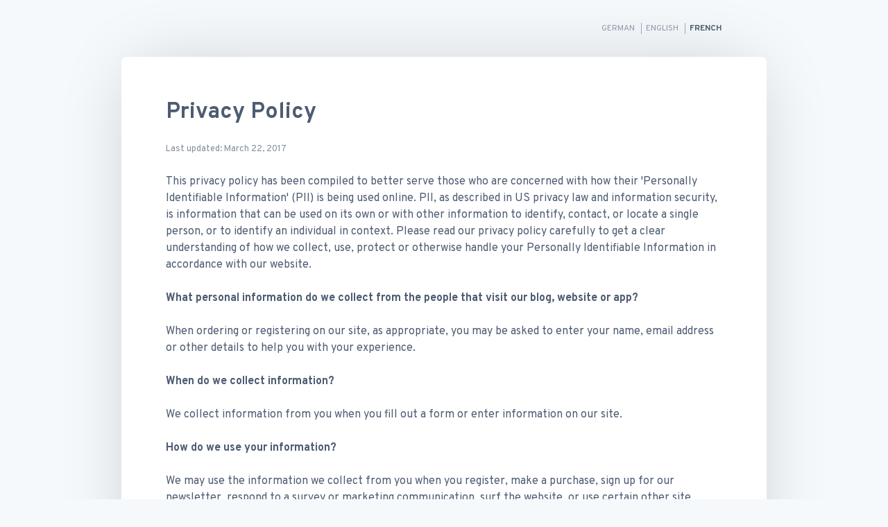

--- FILE ---
content_type: text/html; charset=UTF-8
request_url: https://carnalcalibration.com/fr/privacy-policy
body_size: 4282
content:
<!DOCTYPE html>
<html lang="fr">
<head>
    <meta charset="utf-8">
    <meta http-equiv="x-ua-compatible" content="ie=edge">
    <meta name="viewport" content="width=device-width, initial-scale=1">
    <title>    Privacy
 | Carnal Calibration</title>
    <meta name="description" content="Carnal Calibration est un questionnaire gratuit, destiné à révéler les fantaisies sexuelles dormantes de votre couple.">
    <meta property="og:url" content="https://carnalcalibration.com/"/>
    <meta property="og:type" content="website">
    <meta property="og:title" content="Carnal Calibration">
    <meta property="og:image" content="http://d2ilx9cvuiuuvp.cloudfront.net/images/og-image.png">
    <meta property="og:image:width" content="1200"/>
    <meta property="og:image:height" content="1200"/>
    <meta property="og:description" content="Carnal Calibration est un questionnaire gratuit, destiné à révéler les fantaisies sexuelles dormantes de votre couple.">
    <meta name="twitter:card" content="summary">
    <meta name="twitter:title" content="Carnal Calibration">
    <meta name="twitter:description" content="Carnal Calibration est un questionnaire gratuit, destiné à révéler les fantaisies sexuelles dormantes de votre couple.">
    <meta name="google-site-verification" content="uWBLfLTXYqR4c57oR5UKInf6mA_YwqiEYotwHl0ggwc"/>
    <meta name="twitter:image" content="http://d2ilx9cvuiuuvp.cloudfront.net/images/og-image.png">
    <link rel="apple-touch-icon" sizes="180x180" href="/apple-touch-icon.png">
    <link rel="icon" type="image/png" href="/favicon-32x32.png" sizes="32x32">
    <link rel="icon" type="image/png" href="/favicon-16x16.png" sizes="16x16">
    <link rel="mask-icon" href="/safari-pinned-tab.svg" color="#e91e63">
    <meta name="theme-color" content="#e91e63">
    <link href="https://fonts.googleapis.com/css?family=Overpass:400,700" rel="stylesheet">
    <link href="/css/app.c1cdfa256e1bc169a383.css" rel="stylesheet">
</head>
<body>
<div class="container">
    <header class="header">
    <nav>
                    <a
                rel="alternate"
                hreflang="de"
                href="https://carnalcalibration.com/de/privacy-policy"
                            >
                German
            </a>
                    <a
                rel="alternate"
                hreflang="en"
                href="https://carnalcalibration.com/en/privacy-policy"
                            >
                English
            </a>
                    <a
                rel="alternate"
                hreflang="fr"
                href="https://carnalcalibration.com/fr/privacy-policy"
                                class="is-active"
                            >
                French
            </a>
            </nav>
</header>
    <main class="main">
                
    
        <h1>Privacy Policy</h1>
        <p><small>Last updated: March 22, 2017</small></p>
        <p>
            This privacy policy has been compiled to better serve those who are concerned with how their 'Personally
            Identifiable Information' (PII) is being used online. PII, as described in US privacy law and information
            security, is information that can be used on its own or with other information to identify, contact, or locate a
            single person, or to identify an individual in context. Please read our privacy policy carefully to get a clear
            understanding of how we collect, use, protect or otherwise handle your Personally Identifiable Information in
            accordance with our website.
        </p>
    

            <p><strong>What personal information do we collect from the people that visit our blog, website or app?</strong></p>
        <p>When ordering or registering on our site, as appropriate, you may be asked to enter your name, email address or other details to help you with your experience.</p>
            <p><strong>When do we collect information?</strong></p>
        <p>We collect information from you when you fill out a form or enter information on our site.</p>
            <p><strong>How do we use your information?</strong></p>
        
                <p>We may use the information we collect from you when you register, make a purchase, sign up for our newsletter, respond to a survey or marketing communication, surf the website, or use certain other site features in the following ways:</p>
                <ul>
                  <li>To personalize your experience and to allow us to deliver the type of content and product offerings in which you are most interested.</li>
                </ul>
            
            <p><strong>How do we protect your information?</strong></p>
        
                <ul>
                  <li>We use regular Malware Scanning.</li>
                  <li>Your personal information is contained behind secured networks and is only accessible by a limited number of persons who have special access rights to such systems, and are required to keep the information confidential. In addition, all sensitive information you supply is encrypted via Secure Socket Layer (SSL) technology.</li>
                  <li>We implement a variety of security measures when a user enters, submits, or accesses their information to maintain the safety of your personal information.</li>
                </ul>
            
            <p><strong>Children</strong></p>
        <p>Consistent with the Federal Children's Online Privacy Protection Act of 1998 (COPPA), we will never knowingly request personally identifiable information from anyone under the age of 18.</p>
            <p><strong>Do we use &#039;cookies&#039;?</strong></p>
        <p>Yes. Cookies are small files that a site or its service provider transfers to your computer's hard drive through your Web browser (if you allow) that enables the site's or service provider's systems to recognize your browser and capture and remember certain information. For instance, we use cookies to help us remember and process the items in your shopping cart. They are also used to help us understand your preferences based on previous or current site activity, which enables us to provide you with improved services. We also use cookies to help us compile aggregate data about site traffic and site interaction so that we can offer better site experiences and tools in the future.</p>
            <p><strong>We use cookies to:</strong></p>
        
                <ul>
                  <li>Compile aggregate data about site traffic and site interactions in order to offer better site experiences and tools in the future. We may also use trusted third-party services that track this information on our behalf.</li>
                </ul>
                <p>You can choose to have your computer warn you each time a cookie is being sent, or you can choose to turn off all cookies. You do this through your browser settings. Since browser is a little different, look at your browser's Help Menu to learn the correct way to modify your cookies.</p>
                <p>If you turn cookies off, Some of the features that make your site experience more efficient may not function properly.It won't affect the user's experience that make your site experience more efficient and may not function properly.</p>
            
            <p><strong>Third-party disclosure</strong></p>
        <p>We do not sell, trade, or otherwise transfer to outside parties your Personally Identifiable Information unless we provide users with advance notice. This does not include website hosting partners and other parties who assist us in operating our website, conducting our business, or serving our users, so long as those parties agree to keep this information confidential. We may also release information when it's release is appropriate to comply with the law, enforce our site policies, or protect ours or others' rights, property or safety. However, non-personally identifiable visitor information may be provided to other parties for marketing, advertising, or other uses.</p>
            <p><strong>Third-party links</strong></p>
        <p>Occasionally, at our discretion, we may include or offer third-party products or services on our website. These third-party sites have separate and independent privacy policies. We therefore have no responsibility or liability for the content and activities of these linked sites. Nonetheless, we seek to protect the integrity of our site and welcome any feedback about these sites.</p>
            <p><strong>Fair Information Practices</strong></p>
        <p>The Fair Information Practices Principles form the backbone of privacy law in the United States and the concepts they include have played a significant role in the development of data protection laws around the globe. Understanding the Fair Information Practice Principles and how they should be implemented is critical to comply with the various privacy laws that protect personal information.</p>
            <p><strong>In order to be in line with Fair Information Practices we will take the following responsive action, should a data breach occur:</strong></p>
        
                <ul>
                  <li>Within 7 business days</li>
                </ul>
                <p>We also agree to the Individual Redress Principle which requires that individuals have the right to legally pursue enforceable rights against data collectors and processors who fail to adhere to the law. This principle requires not only that individuals have enforceable rights against data users, but also that individuals have recourse to courts or government agencies to investigate and/or prosecute non-compliance by data processors.</p>
            
            <p><strong>CAN SPAM Act</strong></p>
        <p>The CAN-SPAM Act is a law that sets the rules for commercial email, establishes requirements for commercial messages, gives recipients the right to have emails stopped from being sent to them, and spells out tough penalties for violations.</p>
            <p><strong>We collect your email address in order to:</strong></p>
        <p>Send information, respond to inquiries, and/or other requests or questions</p>
            <p><strong>To be in accordance with CANSPAM, we agree to the following:</strong></p>
        
                <ul>
                  <li>Not use false or misleading subjects or email addresses.</li>
                  <li>Identify the message as an advertisement in some reasonable way.</li>
                  <li>Include the physical address of our business or site headquarters.</li>
                  <li>Monitor third-party email marketing services for compliance, if one is used.</li>
                  <li>Honor opt-out/unsubscribe requests quickly.</li>
                  <li>Allow users to unsubscribe by using the link at the bottom of each email.</li>
                </ul>
            
            <p><strong>If at any time you would like to unsubscribe from receiving future emails, you can email using the instructions at the bottom of each email.</strong></p>
        
    
    </main>
    <footer class="footer">
    <nav>
        <a href="/">Accueil</a>
        <a href="/faqs">FAQs</a>
        <a href="/terms-and-conditions">Terms</a>
        <a href="/privacy-policy">Privacy</a>
        <a href="/contact">Contact</a>
    </nav>
</footer>
</div>

<script src="https://code.jquery.com/jquery-3.1.1.slim.min.js"
        integrity="sha384-A7FZj7v+d/sdmMqp/nOQwliLvUsJfDHW+k9Omg/a/EheAdgtzNs3hpfag6Ed950n"
        crossorigin="anonymous"></script>
<script src="https://cdnjs.cloudflare.com/ajax/libs/tether/1.4.0/js/tether.min.js"
        integrity="sha384-DztdAPBWPRXSA/3eYEEUWrWCy7G5KFbe8fFjk5JAIxUYHKkDx6Qin1DkWx51bBrb"
        crossorigin="anonymous"></script>
<script src="https://maxcdn.bootstrapcdn.com/bootstrap/4.0.0-alpha.6/js/bootstrap.min.js"
        integrity="sha384-vBWWzlZJ8ea9aCX4pEW3rVHjgjt7zpkNpZk+02D9phzyeVkE+jo0ieGizqPLForn"
        crossorigin="anonymous"></script>
<script src="/js/app.8a8699c22053e43b3d8a.js"></script>
<script>
    (function (i, s, o, g, r, a, m) {
        i['GoogleAnalyticsObject'] = r;
        i[r] = i[r] || function () {
                (i[r].q = i[r].q || []).push(arguments)
            }, i[r].l = 1 * new Date();
        a = s.createElement(o),
            m = s.getElementsByTagName(o)[0];
        a.async = 1;
        a.src = g;
        m.parentNode.insertBefore(a, m)
    })(window, document, 'script', 'https://www.google-analytics.com/analytics.js', 'ga');
    ga('create', 'UA-96061025-1', 'auto');
    ga('send', 'pageview');
</script>
</body>
</html>


--- FILE ---
content_type: text/css
request_url: https://carnalcalibration.com/css/app.c1cdfa256e1bc169a383.css
body_size: 5907
content:
.button,audio,label,video{display:inline-block}button,hr,input{overflow:visible}address,button,input,select,textarea{line-height:inherit}pre,textarea{overflow:auto}*,body,dl dd,dl dt{margin:0}a,a small{color:#E91E63}.button,[role=button]{cursor:pointer}.checkbox,.collapsing,sub,sup{position:relative}.col,img{max-width:100%}.button,.footer>nav a,.header>nav a{text-decoration:none}html{box-sizing:border-box;line-height:1.5;-ms-text-size-adjust:100%;-webkit-text-size-adjust:100%;-ms-overflow-style:scrollbar;-webkit-tap-highlight-color:transparent}*{padding:0}*,:after,:before{box-sizing:inherit}@-ms-viewport{width:device-width}body{font-size:16px}[tabindex="-1"]:focus{outline:0!important}button,input,optgroup,select,textarea{font-size:100%}[role=button],a,area,button,input,label,select,summary,textarea{-ms-touch-action:manipulation;touch-action:manipulation}address{font-style:normal}article,aside,figcaption,figure,footer,header,main,nav,section{display:block}h1{font-size:2em}hr{box-sizing:content-box;height:0}pre{font-size:1em;font-family:monospace,monospace}a{background-color:transparent;-webkit-text-decoration-skip:objects;word-break:break-all}a:active,a:hover{outline-width:0}b,strong{font-weight:bolder}small{font-size:80%}img{border-style:none;vertical-align:middle;height:auto}svg:not(:root){overflow:hidden}button,select{text-transform:none}legend{font-size:1.5em}input[type=date],input[type=datetime-local],input[type=month],input[type=time]{-webkit-appearance:listbox}[type=search]{-webkit-appearance:textfield;outline-offset:-2px}[type=search]::-webkit-search-cancel-button,[type=search]::-webkit-search-decoration{-webkit-appearance:none}textarea{resize:vertical}.collapsing,.modal,.modal-open{overflow:hidden}table{width:100%;table-layout:fixed;border-collapse:collapse}table td,table th{text-align:left}ol li,ul li{margin:0 0 0 1.2em}sub,sup{font-size:75%;line-height:0;vertical-align:baseline}sub{bottom:-.25em}sup{top:-.5em}[hidden]{display:none!important}.fade{opacity:0;transition:opacity .15s linear}.fade.show{opacity:1}.collapse{display:none}.collapse.show,.visible-md-down,.visible-sm-down{display:block}.collapsing{height:0;transition:height .35s ease}body,html{font-family:Overpass,sans-serif;color:#4e5c73}h1,h2,h3,h4,h5,h6{line-height:1}fieldset{min-width:0;border:0;height:100%}*+*{margin-top:1em}hr{border:0;border-top:1px solid rgba(78,92,115,.2)}blockquote,small{color:rgba(78,92,115,.7)}::-webkit-input-placeholder{color:rgba(78,92,115,.6)}::-moz-placeholder{color:rgba(78,92,115,.6)}:-ms-input-placeholder{color:rgba(78,92,115,.6)}:-moz-placeholder{color:rgba(78,92,115,.6)}.js-is-hidden{display:none!important}.alert{padding:.5em .75em;border:1px solid #bcdff1;border-radius:.25em;background-color:#d9edf7;box-shadow:0 1px 2px rgba(0,0,0,.05),inset 0 1px 0 rgba(255,255,255,.2);color:#31708f}.alert a{color:currentColor}.alert ol li{font-weight:700}.alert ol li span{font-weight:400}.close,.legend{font-weight:700}.alert--success{background-color:#dff0d8;border-color:#d0e9c6 #d0e9c6 #bbd2b2;color:#3c763d}.alert--warning{background-color:#fcf8e3;border-color:#faf2cc #faf2cc #e1dab8;color:#8a6d3b}.alert--danger{background-color:#f2dede;border-color:#ebcccc #ebcccc #d4b8b8;color:#a94442}.button{border:none;border-radius:.2em;vertical-align:middle;color:#212121;background:-webkit-linear-gradient(top,rgba(255,255,255,.1),rgba(255,255,255,0)) left no-repeat,center no-repeat #F5F5F5;background:linear-gradient(to bottom,rgba(255,255,255,.1),rgba(255,255,255,0)) left no-repeat,center no-repeat #F5F5F5;box-shadow:inset 0 0 0 1px rgba(0,0,0,.14),inset 0 -1px 0 rgba(16,22,26,.2);min-width:2.5em;min-height:2.5em;width:100%;line-height:2.5em;padding:0 1em;transition:.2s ease opacity;text-align:center}.checkbox__indicator::after,.radio__indicator::after{content:"";transition:.2s ease transform,.2s ease background-color}.button--text,.recaptcha{text-align:left}.button:disabled{cursor:not-allowed;opacity:.8}.button--small{width:auto;font-size:.7em;line-height:1.9em;min-height:1.9em;min-width:1.9em;padding:0 .5em}.button--text{background:0 0;border-radius:0;min-height:0;line-height:inherit;box-shadow:none;padding:0;color:#E91E63}.button--text.button--icon{-ms-flex-pack:start;-webkit-justify-content:flex-start;justify-content:flex-start}.button--icon{display:-ms-inline-flexbox;display:-webkit-inline-box;display:-webkit-inline-flex;display:inline-flex;-ms-flex-align:center;-webkit-align-items:center;align-items:center;-ms-flex-pack:center;-webkit-justify-content:center;justify-content:center}.button--icon>svg{margin:0 .5em 0 0;display:inline-block;width:1em;height:1em;fill:currentColor}.button--default{color:#4e5c73;background:-webkit-linear-gradient(top,rgba(255,255,255,.1),rgba(255,255,255,0)) left no-repeat,center no-repeat #fff;background:linear-gradient(to bottom,rgba(255,255,255,.1),rgba(255,255,255,0)) left no-repeat,center no-repeat #fff}.button--primary{color:#fff;background:-webkit-linear-gradient(top,rgba(255,255,255,.1),rgba(255,255,255,0)) left no-repeat,center no-repeat #E91E63;background:linear-gradient(to bottom,rgba(255,255,255,.1),rgba(255,255,255,0)) left no-repeat,center no-repeat #E91E63}.button--secondary{color:#212121;background:-webkit-linear-gradient(top,rgba(255,255,255,.1),rgba(255,255,255,0)) left no-repeat,center no-repeat #F5F5F5;background:linear-gradient(to bottom,rgba(255,255,255,.1),rgba(255,255,255,0)) left no-repeat,center no-repeat #F5F5F5}.button--danger,.button--success,.button--warning,.close{color:currentColor}.button--success{background:-webkit-linear-gradient(top,rgba(255,255,255,.1),rgba(255,255,255,0)) left no-repeat,center no-repeat #4CAF50;background:linear-gradient(to bottom,rgba(255,255,255,.1),rgba(255,255,255,0)) left no-repeat,center no-repeat #4CAF50}.button--warning{background:-webkit-linear-gradient(top,rgba(255,255,255,.1),rgba(255,255,255,0)) left no-repeat,center no-repeat #FFEB3B;background:linear-gradient(to bottom,rgba(255,255,255,.1),rgba(255,255,255,0)) left no-repeat,center no-repeat #FFEB3B}.button--danger{background:-webkit-linear-gradient(top,rgba(255,255,255,.1),rgba(255,255,255,0)) left no-repeat,center no-repeat red;background:linear-gradient(to bottom,rgba(255,255,255,.1),rgba(255,255,255,0)) left no-repeat,center no-repeat red}.checkbox{margin:0}.checkbox:not(:first-child){margin:.5em 0 0}.checkbox__label{display:-ms-flexbox;display:-webkit-box;display:-webkit-flex;display:flex;-ms-flex-direction:row;-webkit-flex-direction:row;flex-direction:row;-ms-flex-align:center;-webkit-align-items:center;align-items:center;cursor:pointer}.checkbox__label>*{display:block;pointer-events:none}.checkbox__input{position:absolute;left:1.5em;z-index:-1;opacity:0}.checkbox__input:focus~.checkbox__indicator{box-shadow:0 0 0 1px #4e5c73,0 0 0 3px rgba(78,92,115,.3);border-color:#fff!important}.checkbox__input:checked~.checkbox__indicator{border-color:#4e5c73}.checkbox__input:checked~.checkbox__indicator::after{background:#4e5c73;-webkit-transform:scale(1);transform:scale(1)}.checkbox__indicator{margin:0;width:1.5em;height:1.5em;min-width:1.5em;min-height:1.5em;border:1px solid rgba(78,92,115,.4);display:-ms-flexbox;display:-webkit-box;display:-webkit-flex;display:flex;-ms-flex-pack:center;-webkit-justify-content:center;justify-content:center;-ms-flex-align:center;-webkit-align-items:center;align-items:center;border-radius:.1em}.checkbox__indicator::after{display:block;width:.75em;height:.75em;min-width:.75em;min-height:.75em;-webkit-transform:scale(.8);transform:scale(.8)}.checkbox__description{line-height:1.2;margin:0;padding:0 0 0 .75em}.checkbox__description small{display:block;font-size:.75em}.close{margin:0;float:right;font-size:1.5rem;line-height:1;opacity:.7}button.close{padding:0;cursor:pointer;background:0 0;border:0;-webkit-appearance:none}.heading--primary{color:#E91E63;font-size:2rem}.legend{font-size:1.3em}.legend--small{font-size:1rem;font-weight:400}.list li+li{margin-top:1.5em}.radio{position:relative;margin:0;width:100%}.radio:not(:first-child){margin:1em 0 0}.radio__label{display:-ms-flexbox;display:-webkit-box;display:-webkit-flex;display:flex;-ms-flex-direction:row;-webkit-flex-direction:row;flex-direction:row;-ms-flex-align:center;-webkit-align-items:center;align-items:center;cursor:pointer}.radio__label>*{display:block;pointer-events:none}.radio__input{position:absolute;left:1.5em;z-index:-1;opacity:0}.radio__input:focus~.radio__indicator{box-shadow:0 0 0 1px #4e5c73,0 0 0 3px rgba(78,92,115,.3);border-color:#fff!important}.select select,.select select:hover{box-shadow:inset 0 0 0 1px rgba(16,22,26,.2),inset 0 -1px 0 rgba(16,22,26,.1)}.radio__input:checked~.radio__indicator{border-color:#4e5c73}.radio__input:checked~.radio__indicator::after{background:#4e5c73;-webkit-transform:scale(1);transform:scale(1)}.radio__indicator{margin:0;width:1.5em;height:1.5em;min-width:1.5em;min-height:1.5em;border:1px solid rgba(78,92,115,.4);display:-ms-flexbox;display:-webkit-box;display:-webkit-flex;display:flex;-ms-flex-direction:column;-webkit-flex-direction:column;flex-direction:column;border-radius:50%;-ms-flex-pack:center;-webkit-justify-content:center;justify-content:center;-ms-flex-align:center;-webkit-align-items:center;align-items:center}.radio__indicator::after{display:block;width:.75em;height:.75em;min-width:.75em;min-height:.75em;border-radius:50%;-webkit-transform:scale(.8);transform:scale(.8)}.radio__description{line-height:1.2;margin:0;padding:0 0 0 .75em}.form__control,.select select{-webkit-appearance:none;vertical-align:middle;line-height:2.5em}.radio__description small{display:block;font-size:.75em}.select{display:block;position:relative;vertical-align:middle;letter-spacing:normal}.select select{color:#4e5c73;display:block;border:none;cursor:pointer;background:rgba(78,92,115,.05);background:-webkit-linear-gradient(top,#fff,rgba(255,255,255,0)) left no-repeat,center no-repeat rgba(78,92,115,.05);background:linear-gradient(to bottom,#fff,rgba(255,255,255,0)) left no-repeat,center no-repeat rgba(78,92,115,.05);-moz-appearance:none;border-radius:.25rem;width:100%;padding:0 2.25em 0 .75em;height:2.5em}.select select:hover{background:rgba(78,92,115,.06);background:-webkit-linear-gradient(top,rgba(255,255,255,.5),rgba(255,255,255,0)) left no-repeat,center no-repeat rgba(78,92,115,.06);background:linear-gradient(to bottom,rgba(255,255,255,.5),rgba(255,255,255,0)) left no-repeat,center no-repeat rgba(78,92,115,.06);background-clip:padding-box}.select select:focus{outline:0!important;box-shadow:0 0 0 1px #4e5c73,0 0 0 3px rgba(78,92,115,.3),inset 0 1px 1px rgba(78,92,115,.2)}.select svg{position:absolute;top:50%;margin:-.5em 0 0;right:.75em;width:1em;height:1em;fill:currentColor;pointer-events:none}.modal,.modal-backdrop{top:0;right:0;bottom:0;left:0}.checkbox-group{margin-bottom:-1em}.checkbox-group .checkbox{margin-bottom:1em}.collapse-group .collapse,.form-group .form__control,.form-group .select{margin:0}.collapse-group>*{margin-top:0}.collapse-group .form-group{padding-top:.5rem}.form-group{display:-ms-flexbox;display:-webkit-box;display:-webkit-flex;display:flex;-ms-flex-direction:column;-webkit-flex-direction:column;flex-direction:column;position:relative}.form-group .radio-group{margin:.5em 0 0}.grouped-content>*+*{margin-top:.5em}.modal{position:fixed;z-index:1050;display:none;outline:0;margin:0}.modal-content,.modal-header{display:-ms-flexbox;display:-webkit-box;display:-webkit-flex}.modal-open .modal{overflow-x:hidden;overflow-y:auto}.modal-dialog{transition:-webkit-transform .3s ease-out;transition:transform .3s ease-out;transition:transform .3s ease-out,-webkit-transform .3s ease-out;position:relative;width:auto;margin:10px;-webkit-transform:translate(0,-25%);transform:translate(0,-25%)}.modal.show .modal-dialog{-webkit-transform:translate(0,0);transform:translate(0,0)}.modal-content{background:#fff;box-shadow:0 0 6.25rem -1.25rem rgba(0,0,0,.2);border-radius:.5rem;position:relative;display:flex;-ms-flex-direction:column;-webkit-flex-direction:column;flex-direction:column;background-clip:padding-box;outline:0}.modal-backdrop{margin:0;position:fixed;z-index:1040;background-color:rgba(0,0,0,.8);opacity:0}.modal-backdrop.show{opacity:.5}.modal-header{margin:0;display:flex;-ms-flex-align:center;-webkit-align-items:center;align-items:center;-ms-flex-pack:justify;-webkit-justify-content:space-between;justify-content:space-between;padding:1rem}.modal-body,.modal-footer{margin:0;padding:0 1rem 1rem}.modal-title{margin-bottom:0}.modal-body{position:relative;-ms-flex:1 1 auto;-webkit-flex:1 1 auto;flex:1 1 auto}.modal-footer>:not(:first-child){margin-left:.25rem}.modal-footer>:not(:last-child){margin-right:.25rem}.modal-scrollbar-measure{position:absolute;top:-9999px;width:50px;height:50px;overflow:scroll}.radio-group{display:-ms-flexbox;display:-webkit-box;display:-webkit-flex;display:flex;-ms-flex-align:start;-webkit-align-items:flex-start;align-items:flex-start;-ms-flex-direction:column;-webkit-flex-direction:column;flex-direction:column}.form__control,.form__label{display:block;width:100%}.category__title{color:#E91E63;font-size:2rem}.footer{border-top:1px solid rgba(0,0,0,.14);margin:0 0 1rem;padding:1.5rem 0 0}.footer>nav a{color:currentColor}.footer>nav a:not(:first-child){margin-left:.5em}.form__control{outline:0;border:none;border-radius:.2em;color:#4e5c73;box-shadow:0 0 0 0 rgba(78,92,115,0),0 0 0 0 rgba(78,92,115,0),inset 0 0 0 1px rgba(78,92,115,.15),inset 0 1px 1px rgba(78,92,115,.2);padding:0 .75em;height:2.5em}.form__control:focus{box-shadow:0 0 0 1px #4e5c73,0 0 0 3px rgba(78,92,115,.3),inset 0 1px 1px rgba(78,92,115,.2)}.form__control.parsley-error{box-shadow:0 0 0 0 rgba(255,0,0,0),0 0 0 0 rgba(255,0,0,0),inset 0 0 0 1px red,inset 0 1px 1px rgba(255,0,0,.2);color:red}.form__control.parsley-error:focus{box-shadow:0 0 0 1px red,0 0 0 3px rgba(255,0,0,.3),inset 0 1px 1px rgba(255,0,0,.2)}.form__control--textarea{line-height:1.1;padding:.75em;height:5em;width:100%}.form__description{margin-top:.5em;font-size:.75em;color:rgba(78,92,115,.7)}.error-list,.form__submit__text{margin:0}.form__submit.js-is-submitting .form__submit__text.form__submit__text--default{display:none}.form__submit.js-is-submitting .form__submit__text.form__submit__text--submitting{display:block}.form__submit__text--submitting{display:none}.parsley-errors-list{margin:0;color:red}.parsley-error .parsley-errors-list{margin:.5em 0 0}.parsley-errors-list li{margin:0;list-style:none}.container,.container-fluid{position:relative;margin-left:auto;margin-right:auto;padding-right:15px;padding-left:15px}.row{display:-ms-flexbox;display:-webkit-box;display:-webkit-flex;display:flex;-ms-flex-wrap:wrap;-webkit-flex-wrap:wrap;flex-wrap:wrap;margin-right:-15px;margin-left:-15px}.tab-content>.tab-pane,.table thead{display:none}.no-gutters{margin-right:0;margin-left:0}.no-gutters>.col,.no-gutters>[class*=col-]{padding-right:0;padding-left:0}.col,.col-1,.col-10,.col-11,.col-12,.col-2,.col-3,.col-4,.col-5,.col-6,.col-7,.col-8,.col-9,.col-lg,.col-lg-1,.col-lg-10,.col-lg-11,.col-lg-12,.col-lg-2,.col-lg-3,.col-lg-4,.col-lg-5,.col-lg-6,.col-lg-7,.col-lg-8,.col-lg-9,.col-md,.col-md-1,.col-md-10,.col-md-11,.col-md-12,.col-md-2,.col-md-3,.col-md-4,.col-md-5,.col-md-6,.col-md-7,.col-md-8,.col-md-9,.col-sm,.col-sm-1,.col-sm-10,.col-sm-11,.col-sm-12,.col-sm-2,.col-sm-3,.col-sm-4,.col-sm-5,.col-sm-6,.col-sm-7,.col-sm-8,.col-sm-9,.col-xl,.col-xl-1,.col-xl-10,.col-xl-11,.col-xl-12,.col-xl-2,.col-xl-3,.col-xl-4,.col-xl-5,.col-xl-6,.col-xl-7,.col-xl-8,.col-xl-9{position:relative;width:100%;min-height:1px;padding-right:15px;padding-left:15px}.col{-ms-flex-preferred-size:0;-webkit-flex-basis:0;flex-basis:0;-ms-flex-positive:1;-webkit-flex-grow:1;flex-grow:1}.col-auto{-ms-flex:0 0 auto;-webkit-flex:0 0 auto;flex:0 0 auto;width:auto}.col-1{-ms-flex:0 0 8.33333333%;-webkit-flex:0 0 8.33333333%;flex:0 0 8.33333333%;max-width:8.33333333%}.col-2{-ms-flex:0 0 16.66666667%;-webkit-flex:0 0 16.66666667%;flex:0 0 16.66666667%;max-width:16.66666667%}.col-3{-ms-flex:0 0 25%;-webkit-flex:0 0 25%;flex:0 0 25%;max-width:25%}.col-4{-ms-flex:0 0 33.33333333%;-webkit-flex:0 0 33.33333333%;flex:0 0 33.33333333%;max-width:33.33333333%}.col-5{-ms-flex:0 0 41.66666667%;-webkit-flex:0 0 41.66666667%;flex:0 0 41.66666667%;max-width:41.66666667%}.col-6{-ms-flex:0 0 50%;-webkit-flex:0 0 50%;flex:0 0 50%;max-width:50%}.col-7{-ms-flex:0 0 58.33333333%;-webkit-flex:0 0 58.33333333%;flex:0 0 58.33333333%;max-width:58.33333333%}.col-8{-ms-flex:0 0 66.66666667%;-webkit-flex:0 0 66.66666667%;flex:0 0 66.66666667%;max-width:66.66666667%}.col-9{-ms-flex:0 0 75%;-webkit-flex:0 0 75%;flex:0 0 75%;max-width:75%}.col-10{-ms-flex:0 0 83.33333333%;-webkit-flex:0 0 83.33333333%;flex:0 0 83.33333333%;max-width:83.33333333%}.col-11{-ms-flex:0 0 91.66666667%;-webkit-flex:0 0 91.66666667%;flex:0 0 91.66666667%;max-width:91.66666667%}.col-12{-ms-flex:0 0 100%;-webkit-flex:0 0 100%;flex:0 0 100%;max-width:100%}.pull-0{right:auto}.pull-1{right:8.33333333%}.pull-2{right:16.66666667%}.pull-3{right:25%}.pull-4{right:33.33333333%}.pull-5{right:41.66666667%}.pull-6{right:50%}.pull-7{right:58.33333333%}.pull-8{right:66.66666667%}.pull-9{right:75%}.pull-10{right:83.33333333%}.pull-11{right:91.66666667%}.pull-12{right:100%}.push-0{left:auto}.push-1{left:8.33333333%}.push-2{left:16.66666667%}.push-3{left:25%}.push-4{left:33.33333333%}.push-5{left:41.66666667%}.push-6{left:50%}.push-7{left:58.33333333%}.push-8{left:66.66666667%}.push-9{left:75%}.push-10{left:83.33333333%}.push-11{left:91.66666667%}.push-12{left:100%}.offset-1{margin-left:8.33333333%}.offset-2{margin-left:16.66666667%}.offset-3{margin-left:25%}.offset-4{margin-left:33.33333333%}.offset-5{margin-left:41.66666667%}.offset-6{margin-left:50%}.offset-7{margin-left:58.33333333%}.offset-8{margin-left:66.66666667%}.offset-9{margin-left:75%}.offset-10{margin-left:83.33333333%}.offset-11{margin-left:91.66666667%}[class^=col-]{margin-top:0}.row--spaced-sm>[class^=col-]+[class^=col-]{margin-top:1em}.header{margin:0;padding:1.5rem 0 0}.header>nav{font-size:.75em}.header>nav a{text-transform:uppercase;color:rgba(78,92,115,.6)}.header>nav a:not(:first-child){margin-left:.5em;padding-left:.5em;border-left:1px solid rgba(78,92,115,.5)}.header>nav a.is-active{font-weight:700;color:#4e5c73}.main{background:#fff;padding:1.5rem 0;margin:0}.question:not(:first-child){border-top:1px solid rgba(78,92,115,.2);padding:1.5rem 0 0}.question__label{font-weight:700}.question__label button{margin-left:.5em}.question__description{margin:0;font-size:.75em;color:rgba(78,92,115,.7)}.question__answers{margin:.5rem 0 0}.table{border-spacing:0}.table__row--highlight td:first-child{border-left:5px solid #FFEB3B}.table tr:nth-child(even){background:rgba(0,0,0,.02)}.table td,.table th{padding:.5em;font-size:.85em;vertical-align:top;text-align:left}.table td:not(:first-child),.table th:not(:first-child){box-shadow:inset 1px 1px 0 0 rgba(0,0,0,.15)}.table td{box-shadow:inset 0 1px 0 0 rgba(0,0,0,.15)}.table td *+*{margin-top:.5em}.table th{font-weight:bolder}.table th:not(:first-child){box-shadow:inset 1px 0 0 0 rgba(0,0,0,.15)}.tab-content>.active{display:block}@media (min-width:576px){body,html{background:#f6f9fc}.button{width:auto;text-align:left}.button--icon{-ms-flex-pack:start;-webkit-justify-content:flex-start;justify-content:flex-start}.button--default:focus,.button--default:hover{background:-webkit-linear-gradient(top,rgba(255,255,255,.1),rgba(255,255,255,0)) left no-repeat,center no-repeat #f6f9fc;background:linear-gradient(to bottom,rgba(255,255,255,.1),rgba(255,255,255,0)) left no-repeat,center no-repeat #f6f9fc}.button--default:active{background:-webkit-linear-gradient(top,rgba(255,255,255,.1),rgba(255,255,255,0)) left no-repeat,center no-repeat;background:linear-gradient(to bottom,rgba(255,255,255,.1),rgba(255,255,255,0)) left no-repeat,center no-repeat}.button--primary:focus,.button--primary:hover{background:-webkit-linear-gradient(top,rgba(255,255,255,.1),rgba(255,255,255,0)) left no-repeat,center no-repeat #D81B60;background:linear-gradient(to bottom,rgba(255,255,255,.1),rgba(255,255,255,0)) left no-repeat,center no-repeat #D81B60}.button--primary:active{background:-webkit-linear-gradient(top,rgba(255,255,255,.1),rgba(255,255,255,0)) left no-repeat,center no-repeat #C2185B;background:linear-gradient(to bottom,rgba(255,255,255,.1),rgba(255,255,255,0)) left no-repeat,center no-repeat #C2185B}.button--secondary:focus,.button--secondary:hover{background:-webkit-linear-gradient(top,rgba(255,255,255,.1),rgba(255,255,255,0)) left no-repeat,center no-repeat #212121;background:linear-gradient(to bottom,rgba(255,255,255,.1),rgba(255,255,255,0)) left no-repeat,center no-repeat #212121}.button--danger:active,.button--danger:focus,.button--danger:hover,.button--secondary:active,.button--success:active,.button--success:focus,.button--success:hover,.button--warning:active,.button--warning:focus,.button--warning:hover{background:-webkit-linear-gradient(top,rgba(255,255,255,.1),rgba(255,255,255,0)) left no-repeat,center no-repeat;background:linear-gradient(to bottom,rgba(255,255,255,.1),rgba(255,255,255,0)) left no-repeat,center no-repeat}.button+.button{margin-left:.75em}.checkbox:not(:first-child){margin:0 0 0 2em}.button-group .button{margin:0}.modal-dialog{max-width:500px;margin:30px auto}.modal-header{padding:2rem 2rem 1rem}.modal-body,.modal-footer{padding:0 2rem 2rem}.modal-footer{display:-ms-flexbox;display:-webkit-box;display:-webkit-flex;display:flex;-ms-flex-align:center;-webkit-align-items:center;align-items:center;-ms-flex-pack:end;-webkit-justify-content:flex-end;justify-content:flex-end}.footer{border-width:0;padding:0 4rem;margin:0 0 2rem}.col,.col-1,.col-10,.col-11,.col-12,.col-2,.col-3,.col-4,.col-5,.col-6,.col-7,.col-8,.col-9,.col-lg,.col-lg-1,.col-lg-10,.col-lg-11,.col-lg-12,.col-lg-2,.col-lg-3,.col-lg-4,.col-lg-5,.col-lg-6,.col-lg-7,.col-lg-8,.col-lg-9,.col-md,.col-md-1,.col-md-10,.col-md-11,.col-md-12,.col-md-2,.col-md-3,.col-md-4,.col-md-5,.col-md-6,.col-md-7,.col-md-8,.col-md-9,.col-sm,.col-sm-1,.col-sm-10,.col-sm-11,.col-sm-12,.col-sm-2,.col-sm-3,.col-sm-4,.col-sm-5,.col-sm-6,.col-sm-7,.col-sm-8,.col-sm-9,.col-xl,.col-xl-1,.col-xl-10,.col-xl-11,.col-xl-12,.col-xl-2,.col-xl-3,.col-xl-4,.col-xl-5,.col-xl-6,.col-xl-7,.col-xl-8,.col-xl-9,.container,.container-fluid{padding-right:15px;padding-left:15px}.footer>nav a:not(:first-child){margin-left:1.5em}.container{width:540px;max-width:100%}.row{margin-right:-15px;margin-left:-15px}.col-sm{-ms-flex-preferred-size:0;-webkit-flex-basis:0;flex-basis:0;-ms-flex-positive:1;-webkit-flex-grow:1;flex-grow:1;max-width:100%}.col-sm-auto{-ms-flex:0 0 auto;-webkit-flex:0 0 auto;flex:0 0 auto;width:auto}.col-sm-1{-ms-flex:0 0 8.33333333%;-webkit-flex:0 0 8.33333333%;flex:0 0 8.33333333%;max-width:8.33333333%}.col-sm-2{-ms-flex:0 0 16.66666667%;-webkit-flex:0 0 16.66666667%;flex:0 0 16.66666667%;max-width:16.66666667%}.col-sm-3{-ms-flex:0 0 25%;-webkit-flex:0 0 25%;flex:0 0 25%;max-width:25%}.col-sm-4{-ms-flex:0 0 33.33333333%;-webkit-flex:0 0 33.33333333%;flex:0 0 33.33333333%;max-width:33.33333333%}.col-sm-5{-ms-flex:0 0 41.66666667%;-webkit-flex:0 0 41.66666667%;flex:0 0 41.66666667%;max-width:41.66666667%}.col-sm-6{-ms-flex:0 0 50%;-webkit-flex:0 0 50%;flex:0 0 50%;max-width:50%}.col-sm-7{-ms-flex:0 0 58.33333333%;-webkit-flex:0 0 58.33333333%;flex:0 0 58.33333333%;max-width:58.33333333%}.col-sm-8{-ms-flex:0 0 66.66666667%;-webkit-flex:0 0 66.66666667%;flex:0 0 66.66666667%;max-width:66.66666667%}.col-sm-9{-ms-flex:0 0 75%;-webkit-flex:0 0 75%;flex:0 0 75%;max-width:75%}.col-sm-10{-ms-flex:0 0 83.33333333%;-webkit-flex:0 0 83.33333333%;flex:0 0 83.33333333%;max-width:83.33333333%}.col-sm-11{-ms-flex:0 0 91.66666667%;-webkit-flex:0 0 91.66666667%;flex:0 0 91.66666667%;max-width:91.66666667%}.col-sm-12{-ms-flex:0 0 100%;-webkit-flex:0 0 100%;flex:0 0 100%;max-width:100%}.pull-sm-0{right:auto}.pull-sm-1{right:8.33333333%}.pull-sm-2{right:16.66666667%}.pull-sm-3{right:25%}.pull-sm-4{right:33.33333333%}.pull-sm-5{right:41.66666667%}.pull-sm-6{right:50%}.pull-sm-7{right:58.33333333%}.pull-sm-8{right:66.66666667%}.pull-sm-9{right:75%}.pull-sm-10{right:83.33333333%}.pull-sm-11{right:91.66666667%}.pull-sm-12{right:100%}.push-sm-0{left:auto}.push-sm-1{left:8.33333333%}.push-sm-2{left:16.66666667%}.push-sm-3{left:25%}.push-sm-4{left:33.33333333%}.push-sm-5{left:41.66666667%}.push-sm-6{left:50%}.push-sm-7{left:58.33333333%}.push-sm-8{left:66.66666667%}.push-sm-9{left:75%}.push-sm-10{left:83.33333333%}.push-sm-11{left:91.66666667%}.push-sm-12{left:100%}.offset-sm-0{margin-left:0}.offset-sm-1{margin-left:8.33333333%}.offset-sm-2{margin-left:16.66666667%}.offset-sm-3{margin-left:25%}.offset-sm-4{margin-left:33.33333333%}.offset-sm-5{margin-left:41.66666667%}.offset-sm-6{margin-left:50%}.offset-sm-7{margin-left:58.33333333%}.offset-sm-8{margin-left:66.66666667%}.offset-sm-9{margin-left:75%}.offset-sm-10{margin-left:83.33333333%}.offset-sm-11{margin-left:91.66666667%}.header{padding:0 4rem;margin:2rem 0 0}.header>nav{text-align:right}.main{box-shadow:0 0 6.25rem -1.25rem rgba(0,0,0,.2);border-radius:.5rem;padding:4rem;margin:2rem 0}.table thead{display:table-header-group}}@media (min-width:768px){*+*{margin-top:1.5em}.visible-sm-down{display:none}.heading--primary{font-size:3rem}.radio{width:auto}.radio:not(:first-child){margin:0 0 0 2em}.card{padding:1.5rem;border:1px solid rgba(78,92,115,.2);border-radius:.25rem;height:100%}.col,.col-1,.col-10,.col-11,.col-12,.col-2,.col-3,.col-4,.col-5,.col-6,.col-7,.col-8,.col-9,.col-lg,.col-lg-1,.col-lg-10,.col-lg-11,.col-lg-12,.col-lg-2,.col-lg-3,.col-lg-4,.col-lg-5,.col-lg-6,.col-lg-7,.col-lg-8,.col-lg-9,.col-md,.col-md-1,.col-md-10,.col-md-11,.col-md-12,.col-md-2,.col-md-3,.col-md-4,.col-md-5,.col-md-6,.col-md-7,.col-md-8,.col-md-9,.col-sm,.col-sm-1,.col-sm-10,.col-sm-11,.col-sm-12,.col-sm-2,.col-sm-3,.col-sm-4,.col-sm-5,.col-sm-6,.col-sm-7,.col-sm-8,.col-sm-9,.col-xl,.col-xl-1,.col-xl-10,.col-xl-11,.col-xl-12,.col-xl-2,.col-xl-3,.col-xl-4,.col-xl-5,.col-xl-6,.col-xl-7,.col-xl-8,.col-xl-9,.container,.container-fluid{padding-right:15px;padding-left:15px}.radio-group{-ms-flex-align:center;-webkit-align-items:center;align-items:center;-ms-flex-direction:row;-webkit-flex-direction:row;flex-direction:row}.radio-group--col-4 .radio{width:33.33333333%}.container{width:720px;max-width:100%}.row{margin-right:-15px;margin-left:-15px}.col-md{-ms-flex-preferred-size:0;-webkit-flex-basis:0;flex-basis:0;-ms-flex-positive:1;-webkit-flex-grow:1;flex-grow:1;max-width:100%}.col-md-auto{-ms-flex:0 0 auto;-webkit-flex:0 0 auto;flex:0 0 auto;width:auto}.col-md-1{-ms-flex:0 0 8.33333333%;-webkit-flex:0 0 8.33333333%;flex:0 0 8.33333333%;max-width:8.33333333%}.col-md-2{-ms-flex:0 0 16.66666667%;-webkit-flex:0 0 16.66666667%;flex:0 0 16.66666667%;max-width:16.66666667%}.col-md-3{-ms-flex:0 0 25%;-webkit-flex:0 0 25%;flex:0 0 25%;max-width:25%}.col-md-4{-ms-flex:0 0 33.33333333%;-webkit-flex:0 0 33.33333333%;flex:0 0 33.33333333%;max-width:33.33333333%}.col-md-5{-ms-flex:0 0 41.66666667%;-webkit-flex:0 0 41.66666667%;flex:0 0 41.66666667%;max-width:41.66666667%}.col-md-6{-ms-flex:0 0 50%;-webkit-flex:0 0 50%;flex:0 0 50%;max-width:50%}.col-md-7{-ms-flex:0 0 58.33333333%;-webkit-flex:0 0 58.33333333%;flex:0 0 58.33333333%;max-width:58.33333333%}.col-md-8{-ms-flex:0 0 66.66666667%;-webkit-flex:0 0 66.66666667%;flex:0 0 66.66666667%;max-width:66.66666667%}.col-md-9{-ms-flex:0 0 75%;-webkit-flex:0 0 75%;flex:0 0 75%;max-width:75%}.col-md-10{-ms-flex:0 0 83.33333333%;-webkit-flex:0 0 83.33333333%;flex:0 0 83.33333333%;max-width:83.33333333%}.col-md-11{-ms-flex:0 0 91.66666667%;-webkit-flex:0 0 91.66666667%;flex:0 0 91.66666667%;max-width:91.66666667%}.col-md-12{-ms-flex:0 0 100%;-webkit-flex:0 0 100%;flex:0 0 100%;max-width:100%}.pull-md-0{right:auto}.pull-md-1{right:8.33333333%}.pull-md-2{right:16.66666667%}.pull-md-3{right:25%}.pull-md-4{right:33.33333333%}.pull-md-5{right:41.66666667%}.pull-md-6{right:50%}.pull-md-7{right:58.33333333%}.pull-md-8{right:66.66666667%}.pull-md-9{right:75%}.pull-md-10{right:83.33333333%}.pull-md-11{right:91.66666667%}.pull-md-12{right:100%}.push-md-0{left:auto}.push-md-1{left:8.33333333%}.push-md-2{left:16.66666667%}.push-md-3{left:25%}.push-md-4{left:33.33333333%}.push-md-5{left:41.66666667%}.push-md-6{left:50%}.push-md-7{left:58.33333333%}.push-md-8{left:66.66666667%}.push-md-9{left:75%}.push-md-10{left:83.33333333%}.push-md-11{left:91.66666667%}.push-md-12{left:100%}.offset-md-0{margin-left:0}.offset-md-1{margin-left:8.33333333%}.offset-md-2{margin-left:16.66666667%}.offset-md-3{margin-left:25%}.offset-md-4{margin-left:33.33333333%}.offset-md-5{margin-left:41.66666667%}.offset-md-6{margin-left:50%}.offset-md-7{margin-left:58.33333333%}.offset-md-8{margin-left:66.66666667%}.offset-md-9{margin-left:75%}.offset-md-10{margin-left:83.33333333%}.offset-md-11{margin-left:91.66666667%}.row--spaced-sm>[class^=col-]+[class^=col-]{margin-top:0}.question__answers .radio{width:33.33333333%}}@media (max-width:767px){.hidden-sm-down{display:none}}@media (min-width:992px){.col,.col-1,.col-10,.col-11,.col-12,.col-2,.col-3,.col-4,.col-5,.col-6,.col-7,.col-8,.col-9,.col-lg,.col-lg-1,.col-lg-10,.col-lg-11,.col-lg-12,.col-lg-2,.col-lg-3,.col-lg-4,.col-lg-5,.col-lg-6,.col-lg-7,.col-lg-8,.col-lg-9,.col-md,.col-md-1,.col-md-10,.col-md-11,.col-md-12,.col-md-2,.col-md-3,.col-md-4,.col-md-5,.col-md-6,.col-md-7,.col-md-8,.col-md-9,.col-sm,.col-sm-1,.col-sm-10,.col-sm-11,.col-sm-12,.col-sm-2,.col-sm-3,.col-sm-4,.col-sm-5,.col-sm-6,.col-sm-7,.col-sm-8,.col-sm-9,.col-xl,.col-xl-1,.col-xl-10,.col-xl-11,.col-xl-12,.col-xl-2,.col-xl-3,.col-xl-4,.col-xl-5,.col-xl-6,.col-xl-7,.col-xl-8,.col-xl-9,.container,.container-fluid{padding-right:15px;padding-left:15px}.visible-md-down{display:none}.close:focus,.close:hover{text-decoration:none;cursor:pointer;opacity:1}.category__title{font-size:3rem}.container{width:960px;max-width:100%}.row{margin-right:-15px;margin-left:-15px}.col-lg{-ms-flex-preferred-size:0;-webkit-flex-basis:0;flex-basis:0;-ms-flex-positive:1;-webkit-flex-grow:1;flex-grow:1;max-width:100%}.col-lg-auto{-ms-flex:0 0 auto;-webkit-flex:0 0 auto;flex:0 0 auto;width:auto}.col-lg-1{-ms-flex:0 0 8.33333333%;-webkit-flex:0 0 8.33333333%;flex:0 0 8.33333333%;max-width:8.33333333%}.col-lg-2{-ms-flex:0 0 16.66666667%;-webkit-flex:0 0 16.66666667%;flex:0 0 16.66666667%;max-width:16.66666667%}.col-lg-3{-ms-flex:0 0 25%;-webkit-flex:0 0 25%;flex:0 0 25%;max-width:25%}.col-lg-4{-ms-flex:0 0 33.33333333%;-webkit-flex:0 0 33.33333333%;flex:0 0 33.33333333%;max-width:33.33333333%}.col-lg-5{-ms-flex:0 0 41.66666667%;-webkit-flex:0 0 41.66666667%;flex:0 0 41.66666667%;max-width:41.66666667%}.col-lg-6{-ms-flex:0 0 50%;-webkit-flex:0 0 50%;flex:0 0 50%;max-width:50%}.col-lg-7{-ms-flex:0 0 58.33333333%;-webkit-flex:0 0 58.33333333%;flex:0 0 58.33333333%;max-width:58.33333333%}.col-lg-8{-ms-flex:0 0 66.66666667%;-webkit-flex:0 0 66.66666667%;flex:0 0 66.66666667%;max-width:66.66666667%}.col-lg-9{-ms-flex:0 0 75%;-webkit-flex:0 0 75%;flex:0 0 75%;max-width:75%}.col-lg-10{-ms-flex:0 0 83.33333333%;-webkit-flex:0 0 83.33333333%;flex:0 0 83.33333333%;max-width:83.33333333%}.col-lg-11{-ms-flex:0 0 91.66666667%;-webkit-flex:0 0 91.66666667%;flex:0 0 91.66666667%;max-width:91.66666667%}.col-lg-12{-ms-flex:0 0 100%;-webkit-flex:0 0 100%;flex:0 0 100%;max-width:100%}.pull-lg-0{right:auto}.pull-lg-1{right:8.33333333%}.pull-lg-2{right:16.66666667%}.pull-lg-3{right:25%}.pull-lg-4{right:33.33333333%}.pull-lg-5{right:41.66666667%}.pull-lg-6{right:50%}.pull-lg-7{right:58.33333333%}.pull-lg-8{right:66.66666667%}.pull-lg-9{right:75%}.pull-lg-10{right:83.33333333%}.pull-lg-11{right:91.66666667%}.pull-lg-12{right:100%}.push-lg-0{left:auto}.push-lg-1{left:8.33333333%}.push-lg-2{left:16.66666667%}.push-lg-3{left:25%}.push-lg-4{left:33.33333333%}.push-lg-5{left:41.66666667%}.push-lg-6{left:50%}.push-lg-7{left:58.33333333%}.push-lg-8{left:66.66666667%}.push-lg-9{left:75%}.push-lg-10{left:83.33333333%}.push-lg-11{left:91.66666667%}.push-lg-12{left:100%}.offset-lg-0{margin-left:0}.offset-lg-1{margin-left:8.33333333%}.offset-lg-2{margin-left:16.66666667%}.offset-lg-3{margin-left:25%}.offset-lg-4{margin-left:33.33333333%}.offset-lg-5{margin-left:41.66666667%}.offset-lg-6{margin-left:50%}.offset-lg-7{margin-left:58.33333333%}.offset-lg-8{margin-left:66.66666667%}.offset-lg-9{margin-left:75%}.offset-lg-10{margin-left:83.33333333%}.offset-lg-11{margin-left:91.66666667%}.question__answers .radio{width:auto}}@media print{.footer,.header,.hidden-print{display:none!important}table,table td{box-shadow:none!important}thead{display:table-header-group}img,tr{page-break-inside:avoid}.table{border-collapse:collapse!important}.table td,.table th{padding:0}}@media (max-width:575px){.recaptcha .g-recaptcha{-webkit-transform:scale(.96);transform:scale(.96);-webkit-transform-origin:0 0;transform-origin:0 0}}@media (min-width:1200px){.col,.col-1,.col-10,.col-11,.col-12,.col-2,.col-3,.col-4,.col-5,.col-6,.col-7,.col-8,.col-9,.col-lg,.col-lg-1,.col-lg-10,.col-lg-11,.col-lg-12,.col-lg-2,.col-lg-3,.col-lg-4,.col-lg-5,.col-lg-6,.col-lg-7,.col-lg-8,.col-lg-9,.col-md,.col-md-1,.col-md-10,.col-md-11,.col-md-12,.col-md-2,.col-md-3,.col-md-4,.col-md-5,.col-md-6,.col-md-7,.col-md-8,.col-md-9,.col-sm,.col-sm-1,.col-sm-10,.col-sm-11,.col-sm-12,.col-sm-2,.col-sm-3,.col-sm-4,.col-sm-5,.col-sm-6,.col-sm-7,.col-sm-8,.col-sm-9,.col-xl,.col-xl-1,.col-xl-10,.col-xl-11,.col-xl-12,.col-xl-2,.col-xl-3,.col-xl-4,.col-xl-5,.col-xl-6,.col-xl-7,.col-xl-8,.col-xl-9,.container,.container-fluid{padding-right:15px;padding-left:15px}.row{margin-right:-15px;margin-left:-15px}.col-xl{-ms-flex-preferred-size:0;-webkit-flex-basis:0;flex-basis:0;-ms-flex-positive:1;-webkit-flex-grow:1;flex-grow:1;max-width:100%}.col-xl-auto{-ms-flex:0 0 auto;-webkit-flex:0 0 auto;flex:0 0 auto;width:auto}.col-xl-1{-ms-flex:0 0 8.33333333%;-webkit-flex:0 0 8.33333333%;flex:0 0 8.33333333%;max-width:8.33333333%}.col-xl-2{-ms-flex:0 0 16.66666667%;-webkit-flex:0 0 16.66666667%;flex:0 0 16.66666667%;max-width:16.66666667%}.col-xl-3{-ms-flex:0 0 25%;-webkit-flex:0 0 25%;flex:0 0 25%;max-width:25%}.col-xl-4{-ms-flex:0 0 33.33333333%;-webkit-flex:0 0 33.33333333%;flex:0 0 33.33333333%;max-width:33.33333333%}.col-xl-5{-ms-flex:0 0 41.66666667%;-webkit-flex:0 0 41.66666667%;flex:0 0 41.66666667%;max-width:41.66666667%}.col-xl-6{-ms-flex:0 0 50%;-webkit-flex:0 0 50%;flex:0 0 50%;max-width:50%}.col-xl-7{-ms-flex:0 0 58.33333333%;-webkit-flex:0 0 58.33333333%;flex:0 0 58.33333333%;max-width:58.33333333%}.col-xl-8{-ms-flex:0 0 66.66666667%;-webkit-flex:0 0 66.66666667%;flex:0 0 66.66666667%;max-width:66.66666667%}.col-xl-9{-ms-flex:0 0 75%;-webkit-flex:0 0 75%;flex:0 0 75%;max-width:75%}.col-xl-10{-ms-flex:0 0 83.33333333%;-webkit-flex:0 0 83.33333333%;flex:0 0 83.33333333%;max-width:83.33333333%}.col-xl-11{-ms-flex:0 0 91.66666667%;-webkit-flex:0 0 91.66666667%;flex:0 0 91.66666667%;max-width:91.66666667%}.col-xl-12{-ms-flex:0 0 100%;-webkit-flex:0 0 100%;flex:0 0 100%;max-width:100%}.pull-xl-0{right:auto}.pull-xl-1{right:8.33333333%}.pull-xl-2{right:16.66666667%}.pull-xl-3{right:25%}.pull-xl-4{right:33.33333333%}.pull-xl-5{right:41.66666667%}.pull-xl-6{right:50%}.pull-xl-7{right:58.33333333%}.pull-xl-8{right:66.66666667%}.pull-xl-9{right:75%}.pull-xl-10{right:83.33333333%}.pull-xl-11{right:91.66666667%}.pull-xl-12{right:100%}.push-xl-0{left:auto}.push-xl-1{left:8.33333333%}.push-xl-2{left:16.66666667%}.push-xl-3{left:25%}.push-xl-4{left:33.33333333%}.push-xl-5{left:41.66666667%}.push-xl-6{left:50%}.push-xl-7{left:58.33333333%}.push-xl-8{left:66.66666667%}.push-xl-9{left:75%}.push-xl-10{left:83.33333333%}.push-xl-11{left:91.66666667%}.push-xl-12{left:100%}.offset-xl-0{margin-left:0}.offset-xl-1{margin-left:8.33333333%}.offset-xl-2{margin-left:16.66666667%}.offset-xl-3{margin-left:25%}.offset-xl-4{margin-left:33.33333333%}.offset-xl-5{margin-left:41.66666667%}.offset-xl-6{margin-left:50%}.offset-xl-7{margin-left:58.33333333%}.offset-xl-8{margin-left:66.66666667%}.offset-xl-9{margin-left:75%}.offset-xl-10{margin-left:83.33333333%}.offset-xl-11{margin-left:91.66666667%}}

--- FILE ---
content_type: text/plain
request_url: https://www.google-analytics.com/j/collect?v=1&_v=j102&a=1164028208&t=pageview&_s=1&dl=https%3A%2F%2Fcarnalcalibration.com%2Ffr%2Fprivacy-policy&ul=en-us%40posix&dt=Privacy%20%7C%20Carnal%20Calibration&sr=1280x720&vp=1280x720&_u=IEBAAEABAAAAACAAI~&jid=176541783&gjid=1866679360&cid=937844712.1769094187&tid=UA-96061025-1&_gid=1789769431.1769094187&_r=1&_slc=1&z=1184863619
body_size: -453
content:
2,cG-60FF1972JS